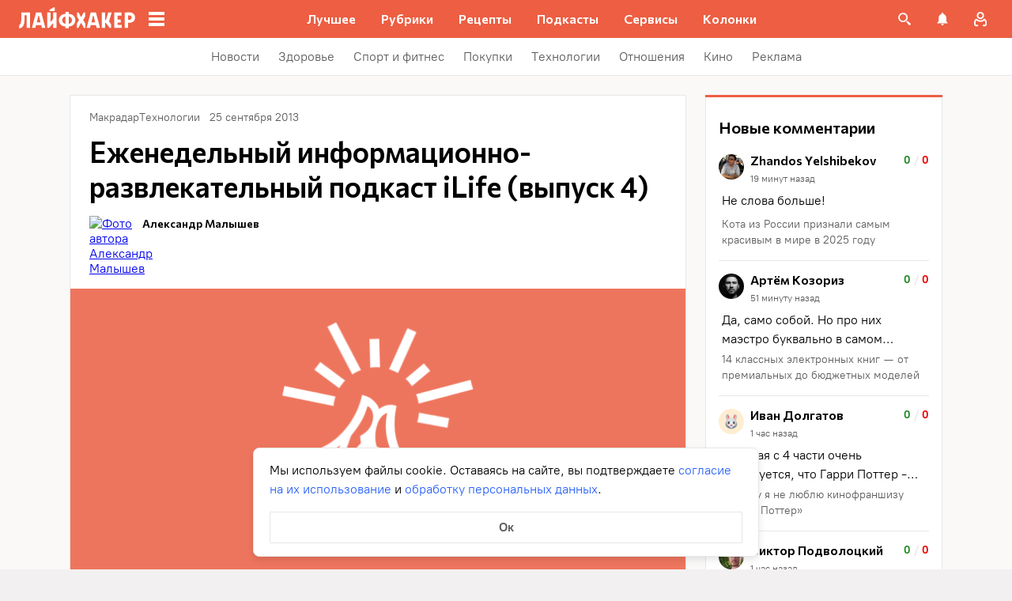

--- FILE ---
content_type: application/javascript
request_url: https://lifehacker.ru/_nuxt/v7.5-Bs9HfZCx.js
body_size: 17
content:
try{let e=typeof window<"u"?window:typeof global<"u"?global:typeof globalThis<"u"?globalThis:typeof self<"u"?self:{},d=new e.Error().stack;d&&(e._sentryDebugIds=e._sentryDebugIds||{},e._sentryDebugIds[d]="fbd957ac-a5f1-4efe-90dd-cfd38aed0fbb",e._sentryDebugIdIdentifier="sentry-dbid-fbd957ac-a5f1-4efe-90dd-cfd38aed0fbb")}catch{}const f="7.5.3";export{f as v};
//# sourceMappingURL=v7.5-Bs9HfZCx.js.map


--- FILE ---
content_type: text/plain; charset=utf-8
request_url: https://views.lifehacker.ru/get/
body_size: 266
content:
{"status":"ok","viewsCounts":{"2103144":"100","2109615":"100","2109678":"100","2112861":"100","2116996":"100","2117065":"100","2117091":"0","2117110":"0","2117146":"100","2117193":"100","2117773":"100","2117862":"0","2117922":"100","2118036":"100","447308":"41000"}}

--- FILE ---
content_type: application/javascript
request_url: https://lifehacker.ru/_nuxt/v7.5-BwUhHn5S.js
body_size: 1107
content:
import{b0 as m,a$ as y,aT as i,aO as n,aU as _,bB as g,bz as h,aP as x,b3 as $,b4 as A,aV as I,aN as N}from"./v7.5-DWLnjb4-.js";import{a as u}from"./v7.5-C26sWs4w.js";try{let e=typeof window<"u"?window:typeof global<"u"?global:typeof globalThis<"u"?globalThis:typeof self<"u"?self:{},r=new e.Error().stack;r&&(e._sentryDebugIds=e._sentryDebugIds||{},e._sentryDebugIds[r]="ae6a8f06-da35-4ad6-8c4c-5f39e5e841af",e._sentryDebugIdIdentifier="sentry-dbid-ae6a8f06-da35-4ad6-8c4c-5f39e5e841af")}catch{}function M(e,...r){return e}const V=""+new URL("avatar-C1oSu1YY.svg",import.meta.url).href,w=m({name:"ArticleNoteItem",props:{description:{type:String,default:""},text:{type:String,required:!0},url:{type:String,default:""}}},"$gwqEr4zCcJ"),k={class:"item"},C={key:0},L=["href","innerHTML"],v=["innerHTML"];function D(e,r,l,p,t,d){return n(),i("div",k,[e.description?(n(),i("span",C,g(`${e.description} `),1)):_("",!0),e.url?(n(),i("a",{key:1,target:"_blank",rel:"noopener noreferrer",href:e.url,innerHTML:e.text},null,8,L)):(n(),i("span",{key:2,innerHTML:e.text},null,8,v))])}const T=y(w,[["render",D],["__scopeId","data-v-bbd04bdc"]]),B=m({name:"ArticleNote",components:{ArticleNoteItem:T},props:{notes:{type:Array,required:!0},isPromo:{type:Boolean,default:!1}},computed:{wrapperClass(){return{promo:this.isPromo}}}},"$fwVAI2iWDg"),q=(e,r,l,p="Над текстом работали: ",t,d,a,s)=>{const o=[];if(d||a){const c=a?"ads":s||"";if(t!=null&&t.text||t!=null&&t.url){const b=t.text||t.url,f=u[c]||"";o.push({id:Symbol(),text:b,url:t.url,description:f.length?`${f}: `:""})}else o.push({id:Symbol(),text:u[c],url:"",description:""})}return r&&r.text&&o.push({id:Symbol(),description:"Обложка: ",text:r.text,url:r.url}),e&&e.text&&o.push({id:Symbol(),description:"Источник: ",text:e.text,url:e.url}),l&&o.push({id:Symbol(),description:p,text:l}),o};function E(e,r,l,p,t,d){const a=h("ArticleNoteItem");return n(),i("footer",{class:I(["article-note",e.wrapperClass])},[(n(!0),i($,null,A(e.notes,s=>(n(),N(a,{key:s.id,text:s.text,url:s.url,description:s.description},null,8,["text","url","description"]))),128)),x(a,{class:"typo-info",description:"",text:"Если нашли ошибку, выделите текст и нажмите Ctrl + Enter"})],2)}const P=y(B,[["render",E],["__scopeId","data-v-1a86f8bb"]]);export{P as A,V as d,q as g,M as s};
//# sourceMappingURL=v7.5-BwUhHn5S.js.map


--- FILE ---
content_type: application/javascript
request_url: https://lifehacker.ru/_nuxt/v7.5-G8Ij1czw.js
body_size: 5699
content:
const __vite__mapDeps=(i,m=__vite__mapDeps,d=(m.f||(m.f=["./v7.5-D1ct-RCQ.js","./v7.5-CWor_2oL.js","./v7.5-DKDQkK7N.js","./v7.5-D8nBShex.js","./v7.5-DWLnjb4-.js","./entry-Bdl5lR2Z.css","./v7.5-CzeJLiMt.js","./SvgAsset-CwiEsQGr.css","./v7.5-TkjMC149.js","./BasePicture-DDgpKoHc.css","./v7.5-CbIR6iCd.js","./v7.5-BcTLiiRt.js","./TheSlider-CHMMlPqg.css","./v7.5-CaOZ1yf0.js","./v7.5-CDu6LRRO.js","./v7.5-B92GKin8.js","./v7.5-N6BQGKBD.js","./ArticleCardCategoryIcon-D1CNwgWB.css","./LhTopicsList-BENaQ8zO.css","./v7.5-BDu1mC0z.js","./v7.5-faF1vaHc.js","./v7.5-bABHcM3p.js","./NewsletterSubscriptionFormContainer-DHLxpkEC.css","./v7.5-m1Cqslgb.js","./TheTable-DJIyHjnU.css","./v7.5-ClP9ytlo.js","./AmpImageWrapper-BzQdlgZr.css","./v7.5-CrhHtvKV.js","./NewsletterSubscriptionFormContainer-DtvRCD8L.css","./v7.5-IAZASyt0.js","./AmpIframeWrapper-BxMf2BBo.css","./v7.5-BEfQFvsr.js","./ReadAlso-D_rA03Hx.css","./v7.5-B9POp67b.js","./PromoBlock-nVGuvaZ5.css","./v7.5-jHj0SrfJ.js","./ArticleCarousel-iO-tCeOm.css","./swiper-BiEk7v8n.css","./v7.5-BntME-fK.js","./CoreButtons-Bpor7eUz.css","./v7.5-DYBdqy_E.js","./Box-C9UauBUw.css","./v7.5-DW9xKbDt.js","./Spoiler-ClVqULfX.css","./v7.5-DIFu_7vK.js","./v7.5-hD9zruUB.js","./CharactersList-aUg8a-ld.css","./v7.5-DM8NLPp_.js","./v7.5-Dr_2NDli.js","./v7.5-D0qJUsbC.js","./ContextMenu-CqLwXck3.css","./v7.5-iq6wPHCj.js","./Ref-LYwCFOvN.css","./v7.5-DyAWfIET.js","./PullQuote-LHDt7stG.css","./v7.5-CXPMmfoJ.js","./BQuote-CofI6yPo.css","./v7.5-BC2IvL9z.js","./v7.5-Ce1gJezL.js","./TextArea-CXLuSTXL.css","./AskQuestion-Da2CVQa2.css","./v7.5-DmEqE4A-.js","./v7.5-B16Bgdpw.js","./googleplayapps-D7f4ddXQ.css","./v7.5-DfZvEucM.js","./AppBox-S003KbwS.css","./v7.5-B0ltZRPP.js","./v7.5-SjxyCwSO.js","./Embed-CxBG7m6z.css","./v7.5-B0sYqfaW.js","./CoreColumns-CMP6P8J6.css","./v7.5-Bw2XMVge.js","./CoreColumn-D1UQFnHa.css","./v7.5-Z1tUuvi5.js","./CoreGroup-BxrZanz5.css","./v7.5-B42z14PI.js","./GoodsGallery-uRkF73o2.css","./v7.5-BpU3x3Ua.js","./Goods-DQx4jQ4h.css","./v7.5-B5qcJ2B8.js","./v7.5-BL-vB5hJ.js","./v7.5-RL18Ug4x.js","./FullScreenGallery-BDXHGZNP.css","./Gallery-SsXHVUd6.css","./v7.5-DEgjS_LY.js","./v7.5-Cdka8ZtU.js","./v7.5-DajK9NDq.js","./TableOfContents-Dyrat-iD.css","./v7.5-CWmxgnie.js","./v7.5-DKunHnmZ.js","./v7.5-CF3NUlau.js","./InputRadioGroup-BBo5RCj8.css","./v7.5-1x1MLu9K.js","./TextInput-BXCDDGQZ.css","./VatCalculator-ChHcSMXb.css","./v7.5-VqS9FPxF.js","./BmiCalculator-CJ_5zVWB.css","./v7.5-BagPBu6b.js","./v7.5-BLKn4_M_.js","./BaseCalendar-HnTLWWZL.css","./v7.5-H2EbEGWW.js","./AgeCalculator-B-6eIMGt.css","./v7.5-B5Rt4ho3.js","./v7.5-C2ehX6OF.js","./transition-DEnJxSUs.css","./OvulationCalculator-BVRfPklM.css","./v7.5-uQbUbPZE.js","./v7.5-CdYOCvRI.js","./BaseList-BiEXuC_D.css","./v7.5-Bk7qOHdg.js","./v7.5-nZKs3gvW.js","./CookingSteps-Bhen5k_V.css","./v7.5-BEIznxlq.js","./RecipeNote-BSInR7hu.css","./v7.5-DcFpNHhG.js","./RecipePostCard-BhdUTIh8.css","./v7.5-yQcCRYAS.js","./AdsContactForm-tdLt3qjS.css","./v7.5-C9L7sceA.js","./AdsContactsList-B4oBQp2T.css","./v7.5-CdbBmd4H.js","./v7.5-CgZy94cq.js","./v7.5-CQIu_o-C.js","./v7.5-DuatGMy9.js","./v7.5-DPF8V_VL.js","./tick-big-DNAYSwJC.css","./v7.5-Cui9DmWL.js","./v7.5-C3GidjaL.js","./AuthWindow-CPHEbjv9.css","./toggleFavoriteState-D1yYgCux.css","./articleCard-CulelYzQ.css","./v7.5-Bhnc5eg5.js","./AdminControlsPanel-B2fW8S4X.css","./ArticleCardSmall-CIXyWwg_.css","./v7.5-CHcDdCvp.js","./v7.5-C26sWs4w.js","./v7.5-CtheR8F2.js","./AdsUsefulInfo-Kwmjm8jC.css","./v7.5-RXQSzYo5.js","./FAQ-C7NNuJUE.css","./v7.5-BQlvjDxZ.js","./ReadAlso-B0_pWmzE.css","./v7.5-CXI2OZmm.js","./PromoBlock-CVvWo-Rt.css","./v7.5-DVjogHC-.js","./ArticleCarousel-BYcDQKdt.css","./v7.5-CjU0-E7i.js","./CoreButtons-U6p-yA82.css","./v7.5-BOzyZaMg.js","./Box-KIUatDSQ.css","./v7.5-AbruUC2l.js","./Spoiler-ByNLj99l.css","./v7.5-Cb9QuslC.js","./CharactersList-BVbd7QHq.css","./v7.5-Bka_lFA4.js","./v7.5-CyLhqgKm.js","./Ref-Dm_1WjRl.css","./v7.5-CO7717EP.js","./AskQuestion-DLfm5WG-.css","./v7.5-r1PB3S1z.js","./AppBox-hx5zpyVC.css","./v7.5-DtolMsQ2.js","./Embed-BtUU-5BM.css","./v7.5-DjDeeGCQ.js","./v7.5-Bin7LKdo.js","./GoodsGallery-BbEktjwV.css","./v7.5-fTU-Jaq1.js","./Goods-Bycrvl3V.css","./v7.5-CiQhh-h2.js","./TableOfContents-Di8y4fuB.css","./v7.5-D7YrOKZO.js","./HtmlFallback-BWmxddeN.css","./v7.5-CDopnCZ7.js","./Gallery-8HNPK2er.css","./v7.5-CTyUUyWE.js","./VatCalculator-CiuGjQvK.css","./v7.5-CfTQ8XDd.js","./AgeCalculatorAmp-ByIYiwgl.css","./v7.5-X5OgkDTE.js","./AdsContactsList-ROUKjckK.css","./v7.5-Dh7pbXzO.js","./v7.5-2LZiZGGl.js","./RecommendedPostsContainer-DNrMyL7P.css","./AdsUsefulInfo-k4jhJAO7.css","./v7.5-L_txk2AV.js","./AdsContactForm-CtZkw4ZO.css","./v7.5-BKRUXVUQ.js","./BmiCalculator-BhI6YvED.css","./v7.5-BQjbACHY.js","./OvulationCalculator-892JYBpR.css","./v7.5-CBufBxf6.js","./v7.5-yJ8t7g9Q.js","./ArticleCardLarge-Bx__kG38.css","./HealthTvContainer-DcY8GLP3.css","./v7.5-B_r52ehN.js","./v7.5-DRR9coYK.js","./v7.5-Dyt09d8G.js","./HealthButtonCollection-BHZJU8df.css","./v7.5-BX43Ot1k.js","./v7.5-kzgHbPKN.js","./v7.5-BOUIPThf.js","./v7.5-DD4EGl7d.js","./PostCollectionContainer-VYAjOgIZ.css","./v7.5-Dml994Nz.js","./v7.5-C4PYUJA7.js","./v7.5-WEkaWJ4t.js","./v7.5-BLyELUAQ.js","./v7.5-DyMUn-EZ.js","./v7.5-1yR3Hbtl.js","./TheCommentsCrumb-U7_LTdvM.css","./checkAccess-BNxNlNpb.css","./v7.5-D37vzU9D.js","./AuthorsExperts-kHs0jbCv.css","./v7.5-DA79P6Xz.js","./ArticleCardHeader-C7CQO_hR.css","./ArticleCard-C2u5hHNH.css","./v7.5-Bw3HiWoq.js","./ArticleCardSmallPlaceholder-C_9RLbZ9.css","./v7.5-DCaqr4j-.js","./ThePaginator-V1QeyMOH.css","./ArticleCardContainer-BhfJjynT.css","./v7.5-DClNuXnX.js","./TagsBlock-n0GU1txY.css","./v7.5-Bm6o09t8.js","./HealthExperts-7E2UmWjI.css"])))=>i.map(i=>d[i]);
import{bv as V,bp as t,de as f,e0 as y,bq as o,b0 as q,b8 as k,er as B}from"./v7.5-DWLnjb4-.js";import{u as w}from"./v7.5-bABHcM3p.js";try{let _=typeof window<"u"?window:typeof global<"u"?global:typeof globalThis<"u"?globalThis:typeof self<"u"?self:{},r=new _.Error().stack;r&&(_._sentryDebugIds=_._sentryDebugIds||{},_._sentryDebugIds[r]="11fa8f59-7a48-44ef-9716-709019985600",_._sentryDebugIdIdentifier="sentry-dbid-11fa8f59-7a48-44ef-9716-709019985600")}catch{}const $=t(()=>o(()=>import("./v7.5-D1ct-RCQ.js"),__vite__mapDeps([0,1,2,3,4,5,6,7,8,9,10,11,12]),import.meta.url)),G=t(()=>o(()=>import("./v7.5-CaOZ1yf0.js"),__vite__mapDeps([13,14,15,16,4,5,17,11,18]),import.meta.url)),E=t(()=>o(()=>import("./v7.5-BDu1mC0z.js"),__vite__mapDeps([19,4,5,20,21,22]),import.meta.url)),N=t(()=>o(()=>import("./v7.5-m1Cqslgb.js"),__vite__mapDeps([23,2,3,4,5,24]),import.meta.url)),H=t(()=>o(()=>import("./v7.5-ClP9ytlo.js"),__vite__mapDeps([25,4,5,26]),import.meta.url)),z=t(()=>o(()=>import("./v7.5-CrhHtvKV.js"),__vite__mapDeps([27,20,4,5,21,28]),import.meta.url)),F=t(()=>o(()=>import("./v7.5-IAZASyt0.js"),__vite__mapDeps([29,4,5,21,30]),import.meta.url)),Q={LhCarousel:$,LhTopicsList:G,"amp-image-wrapper":H,"amp-iframe-wrapper":F,"lh__email-block":E,"lh-email-block":E,table:N,"lh__email-block-amp":z},S=(_,r,i)=>{const{type:e,text:a,attributes:l,children:m}=_,p=Q[e]||e,{lazyLoadingEnabled:u=!1,location:n=null,isAMP:C=!1}=i;if(e==="text"||e==="#text"||e==="#cdata-section")return V(a);if(e==="img"&&u)return r(p,{...l,loading:"lazy",style:(l==null?void 0:l.style)??null});let d=[];return f(m)&&(d=m.map(x=>r(g,{elem:x,lazyLoadingEnabled:u,location:n}))),(e==="amp-youtube"||e==="amp-viqeo-player")&&delete l.src,C&&l.href&&y(l.href)&&(l["data-vars-link-href"]=l.href),r(p,{...l,location:n,style:(l==null?void 0:l.style)??null},d)},M=t(()=>o(()=>import("./v7.5-BEfQFvsr.js"),__vite__mapDeps([31,4,5,10,11,32]),import.meta.url)),U=t(()=>o(()=>import("./v7.5-B9POp67b.js"),__vite__mapDeps([33,10,4,5,11,21,34]),import.meta.url)),W=t(()=>o(()=>import("./v7.5-jHj0SrfJ.js"),__vite__mapDeps([35,4,5,8,9,10,11,36,37]),import.meta.url)),j=t(()=>o(()=>import("./v7.5-BntME-fK.js"),__vite__mapDeps([38,4,5,21,39]),import.meta.url)),h=t(()=>o(()=>import("./v7.5-DYBdqy_E.js"),__vite__mapDeps([40,4,5,21,41]),import.meta.url)),Y=t(()=>o(()=>import("./v7.5-DW9xKbDt.js"),__vite__mapDeps([42,4,5,21,43]),import.meta.url)),s=t(()=>o(()=>import("./v7.5-DIFu_7vK.js"),__vite__mapDeps([44,45,4,5,21,46]),import.meta.url)),J=t(()=>o(()=>import("./v7.5-DM8NLPp_.js"),__vite__mapDeps([47,48,4,5,2,3,49,50,6,7,51,21,52]),import.meta.url)),A=t(()=>o(()=>import("./v7.5-DyAWfIET.js"),__vite__mapDeps([53,4,5,21,54]),import.meta.url)),T=t(()=>o(()=>import("./v7.5-CXPMmfoJ.js"),__vite__mapDeps([55,4,5,21,56]),import.meta.url)),K=t(()=>o(()=>import("./v7.5-BC2IvL9z.js"),__vite__mapDeps([57,58,49,3,4,5,59,60]),import.meta.url)),X=t(()=>o(()=>import("./v7.5-DmEqE4A-.js"),__vite__mapDeps([61,4,5,62,63,6,7,64,65]),import.meta.url)),Z=t(()=>o(()=>import("./v7.5-B0ltZRPP.js"),__vite__mapDeps([66,67,4,5,68]),import.meta.url)),tt=t(()=>o(()=>import("./v7.5-B0sYqfaW.js"),__vite__mapDeps([69,4,5,21,70]),import.meta.url)),ot=t(()=>o(()=>import("./v7.5-Bw2XMVge.js"),__vite__mapDeps([71,4,5,21,72]),import.meta.url)),_t=t(()=>o(()=>import("./v7.5-CDu6LRRO.js"),__vite__mapDeps([14,15,16,4,5,17,11,18]),import.meta.url)),et=t(()=>o(()=>import("./v7.5-Z1tUuvi5.js"),__vite__mapDeps([73,4,5,21,74]),import.meta.url)),rt=t(()=>o(()=>import("./v7.5-B42z14PI.js"),__vite__mapDeps([75,4,5,76]),import.meta.url)),lt=t(()=>o(()=>import("./v7.5-BpU3x3Ua.js"),__vite__mapDeps([77,4,5,21,78]),import.meta.url)),it=t(()=>o(()=>import("./v7.5-B5qcJ2B8.js"),__vite__mapDeps([79,80,4,5,6,7,81,82,21,83]),import.meta.url)),mt=t(()=>o(()=>import("./v7.5-DEgjS_LY.js"),__vite__mapDeps([84,4,5,85,86,6,7,87]),import.meta.url)),at=t(()=>o(()=>import("./v7.5-CWmxgnie.js"),__vite__mapDeps([88,4,5,21]),import.meta.url)),pt=t(()=>o(()=>import("./v7.5-DKunHnmZ.js"),__vite__mapDeps([89,4,5,90,91,92,49,3,93,94]),import.meta.url)),ut=t(()=>o(()=>import("./v7.5-VqS9FPxF.js"),__vite__mapDeps([95,92,49,3,4,5,93,6,7,64,96]),import.meta.url)),nt=t(()=>o(()=>import("./v7.5-BagPBu6b.js"),__vite__mapDeps([97,98,4,5,49,3,99,100,101]),import.meta.url)),st=t(()=>o(()=>import("./v7.5-B5Rt4ho3.js"),__vite__mapDeps([102,4,5,49,3,98,99,103,104,105]),import.meta.url)),v=t(()=>o(()=>import("./v7.5-uQbUbPZE.js"),__vite__mapDeps([106,107,4,5,108]),import.meta.url)),L=t(()=>o(()=>import("./v7.5-Bk7qOHdg.js"),__vite__mapDeps([109,107,4,5,108]),import.meta.url)),P=t(()=>o(()=>import("./v7.5-nZKs3gvW.js"),__vite__mapDeps([110,4,5,21,111]),import.meta.url)),b=t(()=>o(()=>import("./v7.5-BEIznxlq.js"),__vite__mapDeps([112,4,5,21,113]),import.meta.url)),I=t(()=>o(()=>import("./v7.5-DcFpNHhG.js"),__vite__mapDeps([114,4,5,115]),import.meta.url)),ct=t(()=>o(()=>import("./v7.5-yQcCRYAS.js"),__vite__mapDeps([116,85,4,5,58,49,3,59,90,91,92,93,86,6,7,117]),import.meta.url)),dt=t(()=>o(()=>import("./v7.5-C9L7sceA.js"),__vite__mapDeps([118,4,5,119]),import.meta.url)),Et=t(()=>o(()=>import("./v7.5-CdbBmd4H.js"),__vite__mapDeps([120,4,5,121,16,122,6,7,11,123,48,2,3,49,50,124,125,126,127,128,129,130,131,132,8,9,133,134,135,136,137]),import.meta.url)),ht=t(()=>o(()=>import("./v7.5-RXQSzYo5.js"),__vite__mapDeps([138,4,5,21,139]),import.meta.url)),At=t(()=>o(()=>import("./v7.5-BQlvjDxZ.js"),__vite__mapDeps([140,10,4,5,11,141]),import.meta.url)),Tt=t(()=>o(()=>import("./v7.5-CXI2OZmm.js"),__vite__mapDeps([142,10,4,5,11,21,143]),import.meta.url)),vt=t(()=>o(()=>import("./v7.5-DVjogHC-.js"),__vite__mapDeps([144,10,4,5,11,21,145]),import.meta.url)),Lt=t(()=>o(()=>import("./v7.5-CjU0-E7i.js"),__vite__mapDeps([146,4,5,21,147]),import.meta.url)),R=t(()=>o(()=>import("./v7.5-BOzyZaMg.js"),__vite__mapDeps([148,4,5,21,149]),import.meta.url)),Pt=t(()=>o(()=>import("./v7.5-AbruUC2l.js"),__vite__mapDeps([150,4,5,21,151]),import.meta.url)),c=t(()=>o(()=>import("./v7.5-Cb9QuslC.js"),__vite__mapDeps([152,45,4,5,21,153]),import.meta.url)),bt=t(()=>o(()=>import("./v7.5-Bka_lFA4.js"),__vite__mapDeps([154,155,4,5,21,156]),import.meta.url)),It=t(()=>o(()=>import("./v7.5-CO7717EP.js"),__vite__mapDeps([157,4,5,21,158]),import.meta.url)),Rt=t(()=>o(()=>import("./v7.5-r1PB3S1z.js"),__vite__mapDeps([159,62,4,5,63,6,7,160]),import.meta.url)),Ot=t(()=>o(()=>import("./v7.5-DtolMsQ2.js"),__vite__mapDeps([161,21,4,5,162]),import.meta.url)),O=t(()=>o(()=>import("./v7.5-DjDeeGCQ.js"),__vite__mapDeps([163,4,5,21]),import.meta.url)),Dt=t(()=>o(()=>import("./v7.5-Bin7LKdo.js"),__vite__mapDeps([164,4,5,165]),import.meta.url)),Vt=t(()=>o(()=>import("./v7.5-fTU-Jaq1.js"),__vite__mapDeps([166,4,5,21,167]),import.meta.url)),ft=t(()=>o(()=>import("./v7.5-CiQhh-h2.js"),__vite__mapDeps([168,4,5,169]),import.meta.url)),yt=t(()=>o(()=>import("./v7.5-D7YrOKZO.js"),__vite__mapDeps([170,4,5,171]),import.meta.url)),gt=t(()=>o(()=>import("./v7.5-CDopnCZ7.js"),__vite__mapDeps([172,21,4,5,173]),import.meta.url)),Ct=t(()=>o(()=>import("./v7.5-CTyUUyWE.js"),__vite__mapDeps([174,4,5,21,175]),import.meta.url)),xt=t(()=>o(()=>import("./v7.5-CfTQ8XDd.js"),__vite__mapDeps([176,4,5,21,100,177]),import.meta.url)),qt=t(()=>o(()=>import("./v7.5-X5OgkDTE.js"),__vite__mapDeps([178,4,5,179]),import.meta.url)),kt=t(()=>o(()=>import("./v7.5-Dh7pbXzO.js"),__vite__mapDeps([180,181,4,5,21,182,183]),import.meta.url)),Bt=t(()=>o(()=>import("./v7.5-L_txk2AV.js"),__vite__mapDeps([184,4,5,21,185]),import.meta.url)),wt=t(()=>o(()=>import("./v7.5-BKRUXVUQ.js"),__vite__mapDeps([186,4,5,21,6,7,64,187]),import.meta.url)),$t=t(()=>o(()=>import("./v7.5-BQjbACHY.js"),__vite__mapDeps([188,4,5,21,189]),import.meta.url)),Gt=t(()=>o(()=>import("./v7.5-CBufBxf6.js"),__vite__mapDeps([190,4,5,191,16,122,6,7,11,123,48,2,3,49,50,124,125,126,127,128,129,130,131,132,15,17,8,9,192,121,133,134,135,136,193]),import.meta.url)),Nt=t(()=>o(()=>import("./v7.5-B_r52ehN.js"),__vite__mapDeps([194,4,5,191,16,122,6,7,11,123,48,2,3,49,50,124,125,126,127,128,129,130,131,132,15,17,8,9,192,134,135,136]),import.meta.url)),Ht=t(()=>o(()=>import("./v7.5-DRR9coYK.js"),__vite__mapDeps([195,196,4,5,121,16,122,6,7,11,123,48,2,3,49,50,124,125,126,127,128,129,130,131,132,8,9,133,134,135,136,197]),import.meta.url)),zt=t(()=>o(()=>import("./v7.5-BX43Ot1k.js"),__vite__mapDeps([198,4,5,199,200,2,3,8,9,131,132,10,11,135,136,201,127,202]),import.meta.url)),Ft=t(()=>o(()=>import("./v7.5-Dml994Nz.js"),__vite__mapDeps([203,204,4,5,200,2,3,205,8,9,85,123,6,7,48,49,50,124,125,126,127,128,129,206,10,11,207,208,209,210,211,212,213,214,215,216,217,218,219,134,135,136,220]),import.meta.url)),Qt=t(()=>o(()=>import("./v7.5-DClNuXnX.js"),__vite__mapDeps([221,4,5,222]),import.meta.url)),D=t(()=>o(()=>import("./v7.5-Bm6o09t8.js"),__vite__mapDeps([223,4,5,224]),import.meta.url)),St={"lh__read-also":M,"lh__read-also-amp":At,"lh__promo-block":U,"lh__promo-block-amp":Tt,lh__carousel:W,"lh__carousel-amp":vt,core__buttons:j,"core__buttons-amp":Lt,lh__spoiler:Y,"lh__spoiler-amp":Pt,lh__appbox:X,"lh__appbox-amp":Rt,lh__greybox:h,"lh__greybox-amp":R,lh__whitebox:h,"lh__whitebox-amp":R,"lh__nds-calculator":pt,"lh__nds-calculator-amp":Ct,"lh__bmi-calculator":ut,"lh__bmi-calculator-amp":wt,"lh__age-calculator":nt,"lh__age-calculator-amp":xt,"lh__ovulation-calculator":st,"lh__ovulation-calculator-amp":$t,"lh__speech-bquote":s,"lh__speech-bquote-amp":c,"lh__author-bquote":s,"lh__author-bquote-amp":c,"lh__characters-list":s,"lh__characters-list-amp":c,"lh__review-bquote":s,"lh__review-bquote-amp":c,"lh__cut-bquote":A,"lh__cut-bquote-amp":A,"lh__simply-bquote":T,"lh__simply-bquote-amp":T,"lh-reference":J,"lh-reference-amp":bt,"lh__qna-block":K,"lh__qna-block-amp":It,core__embed:Z,"core__embed-amp":Ot,"html-fallback-amp":yt,core__html:at,core__gallery:it,"core__gallery-amp":gt,"lh__goods-gallery":rt,"lh__goods-gallery-amp":Dt,lh__goods:lt,"lh__goods-amp":Vt,lh__poll:O,lh__quiz:O,"core__table-of-contents":mt,"core__table-of-contents-amp":ft,core__group:et,core__column:ot,core__columns:tt,lh__topics:_t,bb__faq:ht,"lh__ads-page-contact-us-form":ct,"lh__ads-page-contact-us-form-amp":Bt,"lh__ads-page-contacts-list":dt,"lh__ads-page-contacts-list-amp":qt,"lh__ads-page-useful-info":Et,"lh__ads-page-useful-info-amp":kt,"lh__health-subcats":Qt,"lh__health-archive":Ft,"lh__health-tv":Gt,"lh__health-card":Nt,"lh__health-buttoncollection":Ht,"lh__health-collection":zt,"lh__health-card-editorial":D,"lh__health-card-expert":D,"lh__bb-ingredients":v,"lh__bb-ingredients-amp":v,"lh__bb-time":L,"lh__bb-time-amp":L,"lh__bb-steps":P,"lh__bb-steps-amp":P,"lh__bb-recipe-note":b,"lh__bb-recipe-note-amp":b,"lh__bb-recipe-post-card":I,"lh__bb-recipe-post-card-amp":I},Mt=(_,r,i)=>{const{type:e,text:a,children:l,attributes:m}=_,p=["text","#text","#script-content"],u=St[e]||e;return p.includes(e)?V(a??""):(f(l)&&l.map(n=>r(g,{elem:n})),i.isAMP&&m.href&&y(m.href)&&(m["data-vars-link-href"]=m.href),r(u,{elem:_}))},g=q({name:"TheContent",props:{elem:{type:Object,required:!0},lazyLoadingEnabled:{type:Boolean,default:!1},location:{type:String,default:null}},setup(_){if(!_.elem)return console.trace("TheContent: elem is not defined",_),()=>null;_.elem.type==="amp-viqeo-player"&&w("amp-viqeo-player");const r=k(),e={gutenberg_parser:Mt,html_parser:S}[_.elem.parser_type??"html_parser"],a={lazyLoadingEnabled:_.lazyLoadingEnabled,location:_.location,isAMP:r.$isAMP};return e?()=>e(_.elem,B,a):(console.error(`Not found parser for component: ${_.elem.type} with parser type: ${_.elem.parser_type}`),()=>null)}},"$7RS7NAQFLO"),jt=(_,r,i="")=>{if(!_&&!r)return;if(!_)return`${i}${r}`;let e=`${i}${_}`;return r&&(e+=`, ${i}${r} 2x`),e};export{g as T,jt as g};
//# sourceMappingURL=v7.5-G8Ij1czw.js.map


--- FILE ---
content_type: application/javascript
request_url: https://lifehacker.ru/_nuxt/v7.5-N6BQGKBD.js
body_size: 249
content:
import{b0 as n,a$ as a,aT as r,aO as d,bo as o}from"./v7.5-DWLnjb4-.js";try{let e=typeof window<"u"?window:typeof global<"u"?global:typeof globalThis<"u"?globalThis:typeof self<"u"?self:{},t=new e.Error().stack;t&&(e._sentryDebugIds=e._sentryDebugIds||{},e._sentryDebugIds[t]="a9a24c89-ad53-401d-8253-8b5fedbbefd9",e._sentryDebugIdIdentifier="sentry-dbid-a9a24c89-ad53-401d-8253-8b5fedbbefd9")}catch{}const l=n({name:"TheLinkUi",props:{to:{type:String,default:null},href:{type:String,default:null},name:{type:String,default:null},target:{type:String,default:null}}},"$6YznpVQf9f"),f=["href","title","aria-label","target"];function i(e,t,s,u,p,b){return d(),r("a",{href:e.href??e.to,title:e.name?e.name:void 0,"aria-label":e.name?e.name:void 0,target:e.target?e.target:void 0},[o(e.$slots,"default")],8,f)}const y=a(l,[["render",i]]);export{y as T};
//# sourceMappingURL=v7.5-N6BQGKBD.js.map


--- FILE ---
content_type: application/javascript
request_url: https://lifehacker.ru/_nuxt/v7.5-bABHcM3p.js
body_size: 156
content:
import{bj as d}from"./v7.5-DWLnjb4-.js";try{let e=typeof window<"u"?window:typeof global<"u"?global:typeof globalThis<"u"?globalThis:typeof self<"u"?self:{},t=new e.Error().stack;t&&(e._sentryDebugIds=e._sentryDebugIds||{},e._sentryDebugIds[t]="d0507b71-ce11-459c-88de-de9ff8470f49",e._sentryDebugIdIdentifier="sentry-dbid-d0507b71-ce11-459c-88de-de9ff8470f49")}catch{}function n(...e){d({script:e.map(t=>({key:t,src:`https://cdn.ampproject.org/v0/${t}-0.1.js`,"custom-element":t,async:!0}))})}const o={S:{width:72},L:{width:390},XXL:{width:900}};export{o as A,n as u};
//# sourceMappingURL=v7.5-bABHcM3p.js.map


--- FILE ---
content_type: application/javascript
request_url: https://lifehacker.ru/_nuxt/v7.5-CbTla_8x.js
body_size: 213
content:
import{b0 as r,aT as t,aO as a,aW as o,a$ as d}from"./v7.5-DWLnjb4-.js";try{let e=typeof window<"u"?window:typeof global<"u"?global:typeof globalThis<"u"?globalThis:typeof self<"u"?self:{},n=new e.Error().stack;n&&(e._sentryDebugIds=e._sentryDebugIds||{},e._sentryDebugIds[n]="8b689118-5638-4c73-8e78-d4769a3a0d1b",e._sentryDebugIdIdentifier="sentry-dbid-8b689118-5638-4c73-8e78-d4769a3a0d1b")}catch{}const s=r({name:"ContentWrapperForBranding"},"$sPtWY4Ep_u"),p={class:"content-wrapper-for-branding__wrapper"};function i(e,n,c,f,l,b){return a(),t("div",p,n[0]||(n[0]=[o("div",{class:"content-wrapper-for-branding",id:"content-wrapper-for-branding"},null,-1)]))}const g=d(s,[["render",i]]);export{g as C};
//# sourceMappingURL=v7.5-CbTla_8x.js.map
